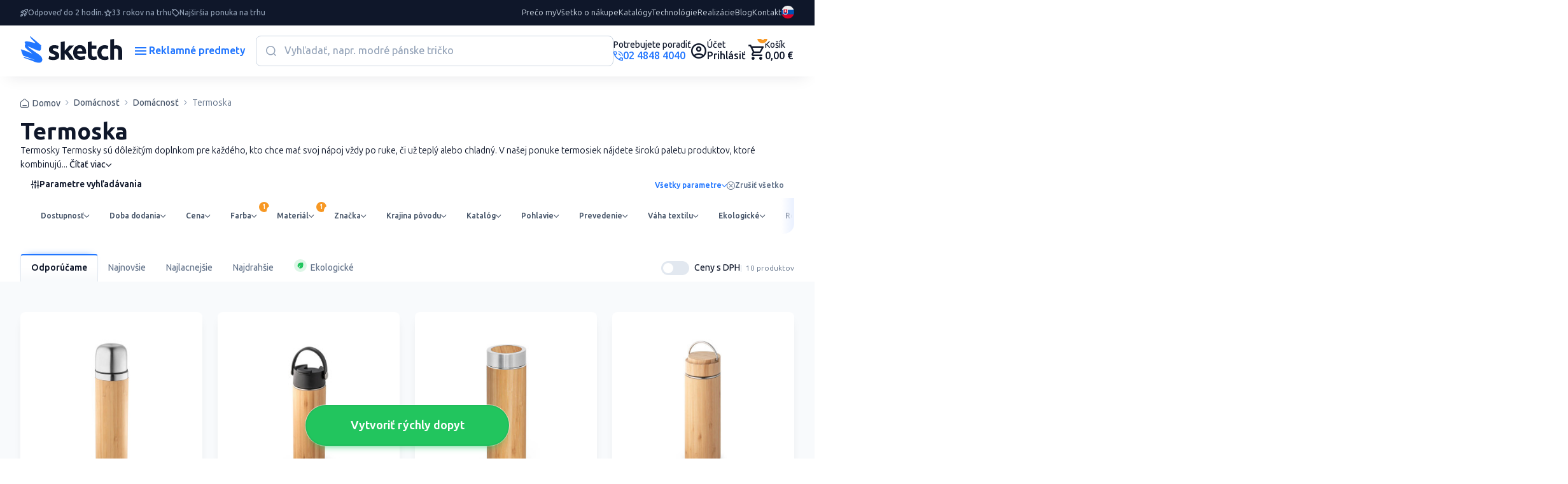

--- FILE ---
content_type: image/svg+xml
request_url: https://www.reklamnepredmetysketch.sk/img/icon/lang_flag_en.svg?v=1761492545
body_size: 1001
content:
<svg xmlns="http://www.w3.org/2000/svg" width="512" height="512" fill="none"><circle cx="256" cy="256" r="256" fill="var(--flag-palette-blue, #0052b4)"/><path fill="#EEE" d="M459.4 100.6 304 256l155.4 155.4q-20.9 27.1-48 48L256 304 100.6 459.4q-27.2-20.9-48-48L208 256 52.6 100.6q20.8-27.2 48-48L256 208 411.4 52.6q27.1 20.8 48 48"/><path fill="#EEE" d="M288 2q16.4 2 32 6v184h184q4 15.6 6 32l-30 32 30 32a255 255 0 0 1-6 32H320v184a255 255 0 0 1-32 6l-32-30-32 30a255 255 0 0 1-32-6V320H8a255 255 0 0 1-6-32l30-32-30-32q2-16.4 6-32h184V8q15.6-4 32-6l32 30z"/><path fill="var(--flag-palette-bright-red, #d80027)" d="M288 2q-15.5-2-31.5-2h-1q-16 0-31.5 2v222H2a259 259 0 0 0 0 64h222v222a259 259 0 0 0 64 0V288h222a258 258 0 0 0 0-64H288z"/><path fill="var(--flag-palette-bright-red, #d80027)" fill-rule="evenodd" d="M420.3 59.7Q429 67 437 75L320 192v-32zm-360.6 32Q67 83 75 75l117 117h-32zM437 437q8.1-8 15.3-16.7L352 320h-32zM91.7 452.3 192 352v-32L75 437q8 8.1 16.7 15.3" clip-rule="evenodd"/></svg>